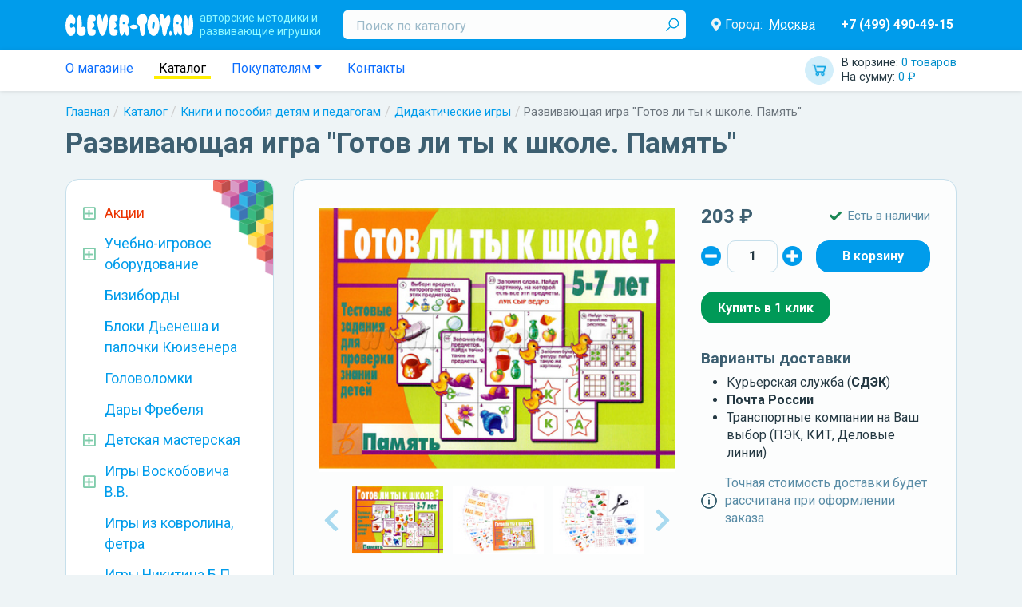

--- FILE ---
content_type: text/html; charset=UTF-8
request_url: https://clever-toy.ru/catalog/knigi-i-posobiya-detyam-i-pedagogam/didakticheskie-igryi/razvivayushchaya-igra-gotov-li-tyi-k-shkole-pamyat
body_size: 14675
content:
    <html lang="ru">
    <head>
        <meta charset="UTF-8">
        <meta http-equiv="X-UA-Compatible" content="IE=edge">
        <meta name="viewport" content="width=device-width, initial-scale=1.0, maximum-scale=2, user-scalable=1">
        <title>Развивающая игра &quot;Готов ли ты к школе. Память&quot; Д-443 в Москве | CLEVER-TOY.RU</title><meta name="description" content="Купить Развивающая игра &amp;quot;Готов ли ты к школе. Память&amp;quot; по низким ценам в Москве"><meta name="robots" content=""><meta property="route" content="prod/index"><meta property="params" content="id=21359"><link href="https://clever-toy.ru/catalog/knigi-i-posobiya-detyam-i-pedagogam/didakticheskie-igryi/razvivayushchaya-igra-gotov-li-tyi-k-shkole-pamyat" rel="canonical"><meta property="og:locale" content="ru_RU"><meta property="og:type" content="website"><meta property="og:title" content="Развивающая игра &quot;Готов ли ты к школе. Память&quot; Д-443 в Москве | CLEVER-TOY.RU"><meta property="og:url" content="https://clever-toy.ru/catalog/knigi-i-posobiya-detyam-i-pedagogam/didakticheskie-igryi/razvivayushchaya-igra-gotov-li-tyi-k-shkole-pamyat"><link href="https://dicr.org" rel="author"><meta name="yandex-verification" content="acec83c8b4fc7e49"><meta name="yandex-verification" content="8591f44619298d98"><meta name="csrf-param" content="_csrf">
<meta name="csrf-token" content="EHTdM-KhxC1g3naMdu7M2pVNbTcYrHr4xH9f6sfYPVF0IIJWjsurbjWIMN4wm7vi3wIndHmdS5ehCja4hq9KFg==">
<meta name="og:image" itemprop="image" content="/thumb/Prod/21359/images~0~e8c31373072411e389288f5fb55f6de7_edf9f1dd1e3f11ef80cfa8a159eb4128~400x300~w5fb7~f.jpg">
<link href="/assets/1ea82281/css/bootstrap.css?v=1656315216" rel="stylesheet">
<link href="https://cdn.jsdelivr.net/npm/@fortawesome/fontawesome-free@5/css/all.min.css" rel="stylesheet">
<link href="/assets/28260a54/style.scss.css?v=1656315216" rel="stylesheet">
<link href="/res/main/style.scss.css?v=1734598827" rel="stylesheet">
<link href="https://fonts.googleapis.com/css?family=Roboto+Condensed:300,300i,400,400i,700,700i|Roboto:300,300i,400,400i,500,500i,700,700i,900,900i&amp;amp;subset=cyrillic,cyrillic-ext" rel="stylesheet">
<link href="/res/prod/index/style.scss.css?v=1634507341" rel="stylesheet">
<link href="https://cdn.jsdelivr.net/npm/slick-carousel@1/slick/slick.min.css" rel="stylesheet">
<link href="https://cdn.jsdelivr.net/npm/@fancyapps/fancybox@3/dist/jquery.fancybox.min.css" rel="stylesheet">
<link href="/res/prod/index/gallery/style.scss.css?v=1634507341" rel="stylesheet">
<link href="/res/prod/index/shop/style.scss.css?v=1634507341" rel="stylesheet">
<link href="/res/widgets/quantity-selector/style.scss.css?v=1634507341" rel="stylesheet">
<link href="/assets/29eb975a/style.scss.css?v=1656315216" rel="stylesheet">
<link href="/res/prod/index/attrs/style.scss.css?v=1634507341" rel="stylesheet">
<link href="/res/widgets/review-list/style.scss.css?v=1634507341" rel="stylesheet">
<link href="/res/widgets/location-delivery/style.scss.css?v=1634507341" rel="stylesheet">
<link href="/assets/40d67747/autocomplete.scss.css?v=1656315216" rel="stylesheet">
<link href="/res/widgets/prod-card/style.scss.css?v=1634507341" rel="stylesheet">
<link href="/res/widgets/prod-list/style.scss.css?v=1634507341" rel="stylesheet">
<link href="/res/widgets/catalog-tree/style.scss.css?v=1634507341" rel="stylesheet">
<link href="/res/widgets/blog-latest/style.scss.css?v=1634507341" rel="stylesheet">
<link href="/res/main/header/header.scss.css?v=1659353404" rel="stylesheet">
<link href="/res/widgets/cart/style.scss.css?v=1634507341" rel="stylesheet">
<link href="/res/widgets/location-selector/style.scss.css?v=1634507341" rel="stylesheet">
<link href="/res/main/navbar/navbar.scss.css?v=1634507341" rel="stylesheet">
<link href="/assets/e21752ec/style.scss.css?v=1656315216" rel="stylesheet">
<link href="/res/widgets/breadcrumbs/style.scss.css?v=1634507341" rel="stylesheet">
<link href="/res/main/footer/style.scss.css?v=1634507341" rel="stylesheet">
<link href="/res/widgets/location-auto/style.scss.css?v=1659356027" rel="stylesheet"><!--suppress ALL -->
<script type='text/javascript'>
    (function (m, e, t, r, i, k, a) {
        m[i] = m[i] || function () {
            (m[i].a = m[i].a || []).push(arguments)
        };
        m[i].l = 1 * new Date();
        k = e.createElement(t), a = e.getElementsByTagName(t)[0], k.async = 1, k.src = r, a.parentNode.insertBefore(k, a)
    })(window, document, 'script', 'https://mc.yandex.ru/metrika/tag.js', 'ym');

    ym(26258355, 'init', {
        clickmap: true,
        trackLinks: true,
        accurateTrackBounce: true,
        webvisor: true,
        ecommerce: 'dataLayer'
    });
</script>
<!--        <script src="https://api-maps.yandex.ru/2.0-stable/?load=package.standard&lang=ru-RU"></script>-->
        <script src="https://api-maps.yandex.ru/2.1/?apikey=9c0572f7-c0f2-4f82-8d5d-863aa837858a&lang=ru_RU" type="text/javascript">
        </script>
		<script type="text/javascript" src="//points.boxberry.ru/js/boxberry.js"> </script>
    </head>
    <body>
        <header class="main-header navbar navbar-expand-md navbar-dark">
    <div class="container">
        <div class="flex">
            <button type="button" class="navbar-toggler" data-bs-toggle="collapse" data-bs-target="#main-header-collapse" style="padding: 2px">
                <i class="fas fa-bars"></i>
            </button>
            <button type="button" class="navbar-toggler" data-bs-toggle="collapse" data-bs-target="#main-header-search" style="padding: 2px">
                <i class="fas fa-search"></i>
            </button>

            <a class="navbar-brand" href="/">
                <span class="slog hidden-xs hidden-sm">авторские методики и<br/>развивающие игрушки</span>
            </a>

            <!-- Mobile Cart -->
            <a id="w13" class="widget-cart" href="/checkout">        <span class="totals">
            <span class="item quantity" style="display: block;">
                В корзине: <span class="value">0 товаров</span>
            </span>
            <span class="item sum" style="display: block;">
                На сумму: <span class="value">0 ₽</span>
            </span>
        </span>
        </a>            <div class="collapse navbar-collapse" id="main-header-search" style="width: 100%;">
                <form class="search" method="GET" action="/search">
                    <input type="text" id="search" class="input form-control" name="search" placeholder="Поиск по каталогу" required>
                    <button type="submit" class="submit"></button>                </form>
            </div>

            <div class="collapse navbar-collapse" id="main-header-collapse">
                <br>
                <!-- информационная часть виджета выбора городов -->
                <section id="w14" class="location-selector-widget">        <div class="flex">
            <i class="icon fas fa-map-marker-alt"></i>
            Город:
            <a class="city" href="javascript:">Москва</a>        </div>
        </section>
                <!-- Mobile Nav -->
                <div class="nav navbar-nav">
                    <a class="nav-item nav-link " href="/catalog">КАТАЛОГ ИГР</a><a class="nav-item nav-link " href="/about">О магазине</a><a class="nav-item nav-link " href="/akcii">! Акции</a><a class="nav-item nav-link " href="/blog">Статьи и Новости</a><a class="nav-item nav-link " href="/webinar">Вебинары</a><a class="nav-item nav-link " href="/douopt">ДОУ и ОПТ</a><a class="nav-item nav-link " href="/brand">Бренды</a><a class="nav-item nav-link " href="/payship">Оплата и доставка</a><a class="nav-item nav-link " href="/contacts">Контакты</a>                </div>

                <a class="phones" href="tel:74994904915">+7 (499) 490-49-15</a>            </div>
        </div>
    </div>
</header>
<header class="main-navbar">
    <div class="container">
        <div class="flex">
            <ul class="nav">
                <li class="nav-item">
                    <a class="nav-link " href="/about">О магазине</a>                </li>
                <li class="nav-item">
                    <a class="nav-link active" href="/catalog">Каталог</a>                </li>
                <li class="nav-item dropdown">
                    <a class="nav-link dropdown-toggle" href="#" data-bs-toggle="dropdown">Покупателям</a>                    <div class="dropdown-menu">
                        <a class="dropdown-item " href="/blog">Статьи и Новости</a>
                        <a class="dropdown-item " href="/webinar">Вебинары</a>
                        <a class="dropdown-item " href="/douopt">Для ДОУ и ОПТ</a>
                        <a class="dropdown-item " href="/brand">Бренды</a>
                        <a class="dropdown-item " href="/payship">Оплата и доставка</a>
                        <a class="dropdown-item " href="/return">Условия возврата</a>
                        <a class="dropdown-item " href="/policy">Политика конфиденциальности</a>                    </div>
                </li>
                <li class="nav-item">
                    <a class="nav-item nav-link " href="/contacts">Контакты</a>                </li>
            </ul>

            <a id="w15" class="widget-cart" href="/checkout">        <span class="totals">
            <span class="item quantity" style="display: block;">
                В корзине: <span class="value">0 товаров</span>
            </span>
            <span class="item sum" style="display: block;">
                На сумму: <span class="value">0 ₽</span>
            </span>
        </span>
        </a>        </div>
    </div>
</header>
<div class="container"><nav aria-label="breadcrumb"><ol id="w16" class="breadcrumb widget-breadcrumbs"><li class="breadcrumb-item"><a href="/">Главная</a></li>
<li class="breadcrumb-item"><a href="/catalog">Каталог</a></li>
<li class="breadcrumb-item"><a href="/catalog/knigi-i-posobiya-detyam-i-pedagogam">Книги и пособия детям и педагогам</a></li>
<li class="breadcrumb-item"><a href="/catalog/knigi-i-posobiya-detyam-i-pedagogam/didakticheskie-igryi">Дидактические игры</a></li>
<li class="breadcrumb-item active" aria-current="page">Развивающая игра &quot;Готов ли ты к школе. Память&quot;</li>
</ol></nav><script type="application/ld+json">{"@context":"http://schema.org","@type":"BreadcrumbList","itemListElement":[{"@type":"ListItem","position":1,"name":"Главная","item":"https://clever-toy.ru/"},{"@type":"ListItem","position":2,"name":"Каталог","item":"https://clever-toy.ru/catalog"},{"@type":"ListItem","position":3,"name":"Книги и пособия детям и педагогам","item":"https://clever-toy.ru/catalog/knigi-i-posobiya-detyam-i-pedagogam"},{"@type":"ListItem","position":4,"name":"Дидактические игры","item":"https://clever-toy.ru/catalog/knigi-i-posobiya-detyam-i-pedagogam/didakticheskie-igryi"},{"@type":"ListItem","position":5,"name":"Развивающая игра \"Готов ли ты к школе. Память\"","item":"https://clever-toy.ru/catalog/knigi-i-posobiya-detyam-i-pedagogam/didakticheskie-igryi/razvivayushchaya-igra-gotov-li-tyi-k-shkole-pamyat"}]}</script></div><div class="container"><h1 class="h1">Развивающая игра &quot;Готов ли ты к школе. Память&quot;</h1></div><div class="container"><a class="main-btn-catalog btn btn-danger" href="/catalog">Каталог игр</a></div><main class="container">    <div class="row ">
        <aside class="col-md-4 col-xl-3">
            <section id="w11" class="d-none d-md-block widgets-catalog-tree"><ul class="categs promos"><li class="categ "><div class="name"><span class="ctl fas fa-caret-right"></span><a href="/akcii"><span>Акции</span></a></div><ul class="categs"><li class="categ "><div class="name"><a href="/akcii/novinka"><span>Новинка</span></a></div></li><li class="categ "><div class="name"><a href="/akcii/komplektom-desevle"><span>Комплектом дешевле!</span></a></div></li><li class="categ "><div class="name"><a href="/akcii/dostavka-besplatno"><span>Доставка бесплатно</span></a></div></li><li class="categ "><div class="name"><a href="/akcii/novyj-god"><span>Новый год!</span></a></div></li><li class="categ "><div class="name"><a href="/akcii/rasprodaza-2"><span>РАСПРОДАЖА</span></a></div></li><li class="categ "><div class="name"><a href="/akcii/rasprodaza-ostatkov"><span>Распродажа остатков!</span></a></div></li></ul></li></ul><ul class="categs"><li class="categ  "><div class="name"><div class="ctl fas fa-caret-right"></div><a href="/catalog/uchebno-igrovoe-oborudovanie-dlya-dou"><span>Учебно-игровое оборудование</span></a></div><ul class="categs"><li class="categ  "><div class="name"><a href="/catalog/uchebno-igrovoe-oborudovanie-dlya-dou/inostrannyie-yazyiki"><span>Иностранные языки</span></a></div></li><li class="categ  "><div class="name"><a href="/catalog/uchebno-igrovoe-oborudovanie-dlya-dou/issledovatelskaya-deyatelnost-rolevyie-igryi"><span>Исследовательская деятельность. Ролевые игры</span></a></div></li><li class="categ  "><div class="name"><a href="/catalog/uchebno-igrovoe-oborudovanie-dlya-dou/melkaya-motorika-konstruirovanie"><span>Мелкая моторика. Конструирование</span></a></div></li><li class="categ  "><div class="name"><a href="/catalog/uchebno-igrovoe-oborudovanie-dlya-dou/obrazovatelnyie-komplektyi-i-innovatsionnoe-oborudovanie"><span>Образовательные комплекты и инновационное оборудование</span></a></div></li><li class="categ  "><div class="name"><a href="/catalog/uchebno-igrovoe-oborudovanie-dlya-dou/osnovyi-matematiki"><span>Основы математики. Систематизация</span></a></div></li><li class="categ  "><div class="name"><a href="/catalog/uchebno-igrovoe-oborudovanie-dlya-dou/stendy-i-nastennye-paneli-dla-dou"><span>Стенды и настенные панели для ДОУ</span></a></div></li><li class="categ  "><div class="name"><a href="/catalog/uchebno-igrovoe-oborudovanie-dlya-dou/fizicheskoe-i-sensornoe-razvitie"><span>Физическое и сенсорное развитие</span></a></div></li></ul></li><li class="categ  "><div class="name"><a href="/catalog/busyboards"><span>Бизиборды</span></a></div></li><li class="categ  "><div class="name"><a href="/catalog/bloki-denesha-i-palochki-kyuizenera"><span>Блоки Дьенеша и палочки Кюизенера</span></a></div></li><li class="categ  "><div class="name"><a href="/catalog/golovolomki"><span>Головоломки</span></a></div></li><li class="categ  "><div class="name"><a href="/catalog/dary-frebela"><span>Дары Фребеля</span></a></div></li><li class="categ  "><div class="name"><div class="ctl fas fa-caret-right"></div><a href="/catalog/detskaya-masteskaya"><span>Детская мастерская</span></a></div><ul class="categs"><li class="categ  "><div class="name"><a href="/catalog/detskaya-masteskaya/vse-dlya-vyizhiganiya"><span>Все для выжигания</span></a></div></li><li class="categ  "><div class="name"><a href="/catalog/detskaya-masteskaya/vse-dlya-gravirovki"><span>Все для гравировки</span></a></div></li><li class="categ  "><div class="name"><a href="/catalog/detskaya-masteskaya/vyipilivanie-lobzikom"><span>Выпиливание лобзиком</span></a></div></li><li class="categ  "><div class="name"><a href="/catalog/detskaya-masteskaya/konstruktory-transformery-bigo"><span>Конструкторы-трансформеры BIGO</span></a></div></li><li class="categ  "><div class="name"><a href="/catalog/detskaya-masteskaya/modulnyiy-konstruktor-Playmake"><span>Модульный конструктор Playmake</span></a></div></li><li class="categ  "><div class="name"><a href="/catalog/detskaya-masteskaya/prochee"><span>Прочее</span></a></div></li></ul></li><li class="categ  "><div class="name"><div class="ctl fas fa-caret-right"></div><a href="/catalog/igry-voskobovicha-v-v"><span>Игры Воскобовича В.В.</span></a></div><ul class="categs"><li class="categ  "><div class="name"><a href="/catalog/igry-voskobovicha-v-v/razvivayushchiaya-sreda-fioletovyiy-les"><span>Развивающиая среда &quot;Фиолетовый лес&quot;</span></a></div></li><li class="categ  "><div class="name"><a href="/catalog/igry-voskobovicha-v-v/kovrograf-larchik-i-prilozheniya-k-nemu"><span>Коврограф &quot;Ларчик&quot; и приложения к нему</span></a></div></li><li class="categ  "><div class="name"><a href="/catalog/igry-voskobovicha-v-v/igrovoy-komplekt-minilarchik"><span>Игровой комплект &quot;МиниЛарчик&quot;</span></a></div></li><li class="categ  "><div class="name"><a href="/catalog/igry-voskobovicha-v-v/konstruktor-geokont-i-geovizor"><span>Конструктор &quot;Геоконт&quot; и геовизор</span></a></div></li><li class="categ  "><div class="name"><a href="/catalog/igry-voskobovicha-v-v/graficheskiy-trenazher-igrovizor"><span>Графический тренажер &quot;Игровизор&quot;</span></a></div></li><li class="categ  "><div class="name"><a href="/catalog/igry-voskobovicha-v-v/konstruktor-igrovoy-kvadrat"><span>Конструктор &quot;Игровой квадрат&quot;</span></a></div></li><li class="categ  "><div class="name"><a href="/catalog/igry-voskobovicha-v-v/konstruktor-prozrachnyiy-kvadrat"><span>Конструктор &quot;Прозрачный квадрат&quot;</span></a></div></li><li class="categ  "><div class="name"><a href="/catalog/igry-voskobovicha-v-v/igraem-v-matematiku"><span>Играем в математику</span></a></div></li><li class="categ  "><div class="name"><a href="/catalog/igry-voskobovicha-v-v/chtenie-cherez-igru"><span>Чтение через игру</span></a></div></li><li class="categ  "><div class="name"><a href="/catalog/igry-voskobovicha-v-v/knigi-o-tehnologii-voskobovicha"><span>Книги о технологии Воскобовича</span></a></div></li><li class="categ  "><div class="name"><a href="/catalog/igry-voskobovicha-v-v/znakovyie-konstruktoryi"><span>Знаковые конструкторы</span></a></div></li><li class="categ  "><div class="name"><a href="/catalog/igry-voskobovicha-v-v/chudo-konstruktoryi"><span>Чудо-конструкторы</span></a></div></li><li class="categ  "><div class="name"><a href="/catalog/igry-voskobovicha-v-v/yetalonnyie-konstruktoryi"><span>Эталонные конструкторы</span></a></div></li><li class="categ  "><div class="name"><a href="/catalog/igry-voskobovicha-v-v/skazochnyiy-obraz-personazhi-malogo-i-srednego-razmera"><span>Сказочный образ</span></a></div></li><li class="categ  "><div class="name"><a href="/catalog/igry-voskobovicha-v-v/golovolomki-voskobovicha"><span>Головоломки Воскобовича</span></a></div></li></ul></li><li class="categ  "><div class="name"><a href="/catalog/igri_iz_kovrolina"><span>Игры из ковролина, фетра</span></a></div></li><li class="categ  "><div class="name"><a href="/catalog/igry-nikitina-b-p"><span>Игры Никитина Б.П.</span></a></div></li><li class="categ  "><div class="name"><div class="ctl fas fa-caret-right"></div><a href="/catalog/interaktivnoe-i-sensornoe-oborudovanie"><span>Интерактивное и сенсорное оборудование</span></a></div><ul class="categs"><li class="categ  "><div class="name"><a href="/catalog/interaktivnoe-i-sensornoe-oborudovanie/kabinet-logopeda-psihologa"><span>Кабинет логопеда, психолога</span></a></div></li><li class="categ  "><div class="name"><a href="/catalog/interaktivnoe-i-sensornoe-oborudovanie/masterskaa-animacii"><span>Мастерская анимации</span></a></div></li><li class="categ  "><div class="name"><a href="/catalog/interaktivnoe-i-sensornoe-oborudovanie/metodiceskie-kompleksy"><span>Методические комплексы</span></a></div></li></ul></li><li class="categ open "><div class="name"><div class="ctl fas fa-caret-right"></div><a href="/catalog/knigi-i-posobiya-detyam-i-pedagogam"><span>Книги и пособия детям и педагогам</span></a></div><ul class="categs"><li class="categ  "><div class="name"><a href="/catalog/knigi-i-posobiya-detyam-i-pedagogam/albomyi-i-knizhki-dlya-malyishey"><span>Альбомы и книжки для малышей</span></a></div></li><li class="categ  "><div class="name"><a href="/catalog/knigi-i-posobiya-detyam-i-pedagogam/atlasyi-i-kartyi"><span>Атласы и карты</span></a></div></li><li class="categ  "><div class="name"><a href="/catalog/knigi-i-posobiya-detyam-i-pedagogam/demonstratsionnyie-materialyi-naglyadnyie-posobiya"><span>Демонстрационные материалы, наглядные пособия</span></a></div></li><li class="categ  "><div class="name"><a href="/catalog/knigi-i-posobiya-detyam-i-pedagogam/detskaya-poznavatelnaya-literatura"><span>Детская познавательная литература</span></a></div></li><li class="categ open active"><div class="name"><a href="/catalog/knigi-i-posobiya-detyam-i-pedagogam/didakticheskie-igryi"><span>Дидактические игры</span></a></div></li><li class="categ  "><div class="name"><a href="/catalog/knigi-i-posobiya-detyam-i-pedagogam/metodicheskaya-literatura-fgos-fgt"><span>Методическая литература ФГОС, ФГТ</span></a></div></li><li class="categ  "><div class="name"><a href="/catalog/knigi-i-posobiya-detyam-i-pedagogam/programma-detstvo"><span>Программа &quot;Детство&quot;</span></a></div></li><li class="categ  "><div class="name"><a href="/catalog/knigi-i-posobiya-detyam-i-pedagogam/programma-istoki"><span>Программа &quot;Истоки&quot;</span></a></div></li><li class="categ  "><div class="name"><a href="/catalog/knigi-i-posobiya-detyam-i-pedagogam/programma-matematiceskie-stupenki"><span>Программа &quot;Математические ступеньки&quot;</span></a></div></li><li class="categ  "><div class="name"><a href="/catalog/knigi-i-posobiya-detyam-i-pedagogam/programma-ot-rozhdeniya-do-shkolyi"><span>Программа &quot;От рождения до школы&quot;</span></a></div></li><li class="categ  "><div class="name"><a href="/catalog/knigi-i-posobiya-detyam-i-pedagogam/tetradi-s-zadaniyami-dlya-razvitiya-detey"><span>Тетради с заданиями для развития детей</span></a></div></li><li class="categ  "><div class="name"><a href="/catalog/knigi-i-posobiya-detyam-i-pedagogam/hudozestvennaa-literatura"><span>Художественная литература</span></a></div></li><li class="categ  "><div class="name"><a href="/catalog/knigi-i-posobiya-detyam-i-pedagogam/shkola-semi-gnomov"><span>Школа Семи Гномов</span></a></div></li></ul></li><li class="categ  "><div class="name"><div class="ctl fas fa-caret-right"></div><a href="/catalog/konstruktoryi"><span>Конструкторы</span></a></div><ul class="categs"><li class="categ  "><div class="name"><a href="/catalog/konstruktoryi/derevannye-konstruktry"><span>Деревянные конструктры</span></a></div></li><li class="categ  "><div class="name"><a href="/catalog/konstruktoryi/napolnye-konstruktory"><span>Напольные конструкторы</span></a></div></li><li class="categ  "><div class="name"><a href="/catalog/konstruktoryi/plastmassovye-konstruktory"><span>Пластмассовые конструкторы</span></a></div></li></ul></li><li class="categ  "><div class="name"><div class="ctl fas fa-caret-right"></div><a href="/catalog/kubiki-piramidki"><span>Кубики, Пирамидки</span></a></div><ul class="categs"><li class="categ  "><div class="name"><a href="/catalog/kubiki-piramidki/kubiki"><span>Кубики</span></a></div></li><li class="categ  "><div class="name"><a href="/catalog/kubiki-piramidki/piramidki"><span>Пирамидки</span></a></div></li></ul></li><li class="categ  "><div class="name"><a href="/catalog/logicheskie-igryi-dlya-malyishey"><span>Логические игры для малышей</span></a></div></li><li class="categ  "><div class="name"><a href="/catalog/metodika-zaytseva"><span>Методика Зайцева</span></a></div></li><li class="categ  "><div class="name"><a href="/catalog/metodika-montessori"><span>Методика Монтессори</span></a></div></li><li class="categ  "><div class="name"><div class="ctl fas fa-caret-right"></div><a href="/catalog/musical_instruments"><span>Музыкальное развитие</span></a></div><ul class="categs"><li class="categ  "><div class="name"><a href="/catalog/musical_instruments/naboryi-muzyikalnyih-instrumentov"><span>Наборы музыкальных инструментов</span></a></div></li><li class="categ  "><div class="name"><a href="/catalog/musical_instruments/duhovyie-muzyikalnyie-instrumentyi"><span>Духовые музыкальные инструменты</span></a></div></li><li class="categ  "><div class="name"><a href="/catalog/musical_instruments/metallofonyi-ksilofonyi"><span>Металлофоны, ксилофоны</span></a></div></li><li class="categ  "><div class="name"><a href="/catalog/musical_instruments/udarnyie-muzyikalnyie-insturmentyi"><span>Ударные музыкальные инстурменты</span></a></div></li><li class="categ  "><div class="name"><a href="/catalog/musical_instruments/prochie-muzyikalnyie-instrumentyi"><span>Прочие музыкальные инстурменты</span></a></div></li></ul></li><li class="categ  "><div class="name"><div class="ctl fas fa-caret-right"></div><a href="/catalog/magkie-moduli"><span>Мягкие модули</span></a></div><ul class="categs"><li class="categ  "><div class="name"><a href="/catalog/magkie-moduli/igrovaa-mebel"><span>Игровая мебель</span></a></div></li><li class="categ  "><div class="name"><a href="/catalog/magkie-moduli/magkie-konstruktory"><span>Мягкие конструкторы</span></a></div></li></ul></li><li class="categ  "><div class="name"><div class="ctl fas fa-caret-right"></div><a href="/catalog/nastolnyie-igryi"><span>Настольные игры</span></a></div><ul class="categs"><li class="categ  "><div class="name"><a href="/catalog/nastolnyie-igryi/igryi-hodilki-s-polem-i-fishkami"><span>Игры - ходилки с полем и фишками</span></a></div></li><li class="categ  "><div class="name"><a href="/catalog/nastolnyie-igryi/kartochnyie-igryi"><span>Карточные игры</span></a></div></li><li class="categ  "><div class="name"><a href="/catalog/nastolnyie-igryi/logiceskie-igry"><span>Логические игры</span></a></div></li><li class="categ  "><div class="name"><a href="/catalog/nastolnyie-igryi/shahmatyi-shashki-nardyi"><span>Шахматы, шашки, нарды</span></a></div></li><li class="categ  "><div class="name"><a href="/catalog/nastolnyie-igryi/domino"><span>Домино</span></a></div></li><li class="categ  "><div class="name"><a href="/catalog/nastolnyie-igryi/loto"><span>Лото</span></a></div></li></ul></li><li class="categ  "><div class="name"><a href="/catalog/prochie-igryi-i-igrushki"><span>Прочие игры и игрушки</span></a></div></li><li class="categ  "><div class="name"><a href="/catalog/prochie-metodiki"><span>Прочие методики</span></a></div></li><li class="categ  "><div class="name"><a href="/catalog/ramki-vkladyishi-pazzlyi-mozaiki"><span>Рамки-вкладыши, пазлы, мозаики</span></a></div></li><li class="categ  "><div class="name"><div class="ctl fas fa-caret-right"></div><a href="/catalog/robototehnika"><span>Робототехника</span></a></div><ul class="categs"><li class="categ  "><div class="name"><a href="/catalog/robototehnika/lego"><span>LEGO</span></a></div></li><li class="categ  "><div class="name"><a href="/catalog/robototehnika/kruzki-robototehniki-i-konstruirovania"><span>Кружки робототехники и конструирования</span></a></div></li><li class="categ  "><div class="name"><a href="/catalog/robototehnika/robotrek-huna"><span>Роботрек, Huna</span></a></div></li><li class="categ  "><div class="name"><a href="/catalog/robototehnika/roboty-botli-robomys-arti"><span>Роботы Ботли, Робомышь, Арти</span></a></div></li></ul></li><li class="categ  "><div class="name"><div class="ctl fas fa-caret-right"></div><a href="/catalog/teatralnaa-deatelnost"><span>Театральная деятельность</span></a></div><ul class="categs"><li class="categ  "><div class="name"><a href="/catalog/teatralnaa-deatelnost/kostumy-vzroslye"><span>Костюмы взрослые</span></a></div></li><li class="categ  "><div class="name"><a href="/catalog/teatralnaa-deatelnost/kostumy-detskie"><span>Костюмы детские</span></a></div></li><li class="categ  "><div class="name"><a href="/catalog/teatralnaa-deatelnost/palcikovyj-teatr"><span>Пальчиковый театр</span></a></div></li><li class="categ  "><div class="name"><a href="/catalog/teatralnaa-deatelnost/tenevoj-teatr"><span>Теневой театр</span></a></div></li></ul></li><li class="categ  "><div class="name"><a href="/catalog/shnurovki"><span>Шнуровки</span></a></div></li></ul></section><section id="w12" class="widget-blog-latest"><div class="h2">Статьи и Новости</div><div class="blog"><span class="date">17 декабря 2025</span><a class="title" href="/blog/novyj-god-na-nosu"><span>Новый год на носу!<span></a></div><div class="blog"><span class="date">2 сентября 2025</span><a class="title" href="/blog/zdravstvuj-skola"><span>Здравствуй, школа!<span></a></div><div class="blog"><span class="date">3 мая 2025</span><a class="title" href="/blog/vesennaa-rasprodaza-ostatkov"><span>Весенняя распродажа остатков!<span></a></div><a class="all-blogs" href="/blog">Все статьи и новости</a></section>        </aside>

        <div class="main col-md-8 col-xl-9">    <main class="prod-index prod  section-margin"
          data-id="21359" data-name="Развивающая игра &quot;Готов ли ты к школе. Память&quot;"
          data-category="Книги и пособия детям и педагогам/Дидактические игры"
          data-price="203" data-brand="Весна-дизайн"
    >
        <div class="content">
            <div class="flex">
                <section id="prod-index-gallery-938109" class="prod-index-gallery"><div class="preview"><img class="image" src="/thumb/Prod/21359/images~0~e8c31373072411e389288f5fb55f6de7_edf9f1dd1e3f11ef80cfa8a159eb4128~400x300~w5fb7~f.jpg" alt="Развивающая игра &quot;Готов ли ты к школе. Память&quot;" title="Развивающая игра &quot;Готов ли ты к школе. Память&quot;" data-index="0" data-full="/thumb/Prod/21359/images~0~e8c31373072411e389288f5fb55f6de7_edf9f1dd1e3f11ef80cfa8a159eb4128~1280x960~w5fb7.jpg"></div><div class="slider"><a class="slide" href="/thumb/Prod/21359/images~0~e8c31373072411e389288f5fb55f6de7_edf9f1dd1e3f11ef80cfa8a159eb4128~1280x960~w5fb7.jpg" data-index="0" data-preview="/thumb/Prod/21359/images~0~e8c31373072411e389288f5fb55f6de7_edf9f1dd1e3f11ef80cfa8a159eb4128~400x300~w5fb7~f.jpg"><img class="image" src="/thumb/Prod/21359/images~0~e8c31373072411e389288f5fb55f6de7_edf9f1dd1e3f11ef80cfa8a159eb4128~120x90~f.jpg" alt="Развивающая игра &quot;Готов ли ты к школе. Память&quot;" title="Развивающая игра &quot;Готов ли ты к школе. Память&quot;"></a><a class="slide" href="/thumb/Prod/21359/images~1~e8c31373072411e389288f5fb55f6de7_edf9f2231e3f11ef80cfa8a159eb4128~1280x960~w5fb7.jpg" data-index="1" data-preview="/thumb/Prod/21359/images~1~e8c31373072411e389288f5fb55f6de7_edf9f2231e3f11ef80cfa8a159eb4128~400x300~w5fb7~f.jpg"><img class="image" src="/thumb/Prod/21359/images~1~e8c31373072411e389288f5fb55f6de7_edf9f2231e3f11ef80cfa8a159eb4128~120x90~f.jpg" alt="Развивающая игра &quot;Готов ли ты к школе. Память&quot;" title="Развивающая игра &quot;Готов ли ты к школе. Память&quot;"></a><a class="slide" href="/thumb/Prod/21359/images~2~e8c31373072411e389288f5fb55f6de7_edf9f2691e3f11ef80cfa8a159eb4128~1280x960~w5fb7.jpg" data-index="2" data-preview="/thumb/Prod/21359/images~2~e8c31373072411e389288f5fb55f6de7_edf9f2691e3f11ef80cfa8a159eb4128~400x300~w5fb7~f.jpg"><img class="image" src="/thumb/Prod/21359/images~2~e8c31373072411e389288f5fb55f6de7_edf9f2691e3f11ef80cfa8a159eb4128~120x90~f.jpg" alt="Развивающая игра &quot;Готов ли ты к школе. Память&quot;" title="Развивающая игра &quot;Готов ли ты к школе. Память&quot;"></a><a class="slide" href="/thumb/Prod/21359/images~3~e8c31373072411e389288f5fb55f6de7_edf9f2af1e3f11ef80cfa8a159eb4128~1280x960~w5fb7.jpg" data-index="3" data-preview="/thumb/Prod/21359/images~3~e8c31373072411e389288f5fb55f6de7_edf9f2af1e3f11ef80cfa8a159eb4128~400x300~w5fb7~f.jpg"><img class="image" src="/thumb/Prod/21359/images~3~e8c31373072411e389288f5fb55f6de7_edf9f2af1e3f11ef80cfa8a159eb4128~120x90~f.jpg" alt="Развивающая игра &quot;Готов ли ты к школе. Память&quot;" title="Развивающая игра &quot;Готов ли ты к школе. Память&quot;"></a><a class="slide" href="/thumb/Prod/21359/images~4~e8c31373072411e389288f5fb55f6de7_edf9f2f51e3f11ef80cfa8a159eb4128~1280x960~w5fb7.jpg" data-index="4" data-preview="/thumb/Prod/21359/images~4~e8c31373072411e389288f5fb55f6de7_edf9f2f51e3f11ef80cfa8a159eb4128~400x300~w5fb7~f.jpg"><img class="image" src="/thumb/Prod/21359/images~4~e8c31373072411e389288f5fb55f6de7_edf9f2f51e3f11ef80cfa8a159eb4128~120x90~f.jpg" alt="Развивающая игра &quot;Готов ли ты к школе. Память&quot;" title="Развивающая игра &quot;Готов ли ты к школе. Память&quot;"></a><a class="slide" href="/thumb/Prod/21359/images~5~e8c31373072411e389288f5fb55f6de7_edf9f33b1e3f11ef80cfa8a159eb4128~1280x960~w5fb7.jpg" data-index="5" data-preview="/thumb/Prod/21359/images~5~e8c31373072411e389288f5fb55f6de7_edf9f33b1e3f11ef80cfa8a159eb4128~400x300~w5fb7~f.jpg"><img class="image" src="/thumb/Prod/21359/images~5~e8c31373072411e389288f5fb55f6de7_edf9f33b1e3f11ef80cfa8a159eb4128~120x90~f.jpg" alt="Развивающая игра &quot;Готов ли ты к школе. Память&quot;" title="Развивающая игра &quot;Готов ли ты к школе. Память&quot;"></a></div></section>
                <section class="prod-index-shop">
            <div class="p1">
                            <div class="price">
                    
                    <div class="new ">
                        203 ₽                    </div>
                </div>
            
                            <div class="available">
                    <i class="fas fa-check text-success"></i> <span>Есть в наличии</span>                </div>
                    </div>
    
    
        <div class="p2"><section id="w0" class="widget-quantity-selector"><button type="button" class="button minus"><i class="fas fa-minus-circle"></i></button><input type="number" class="input" name="" value="1" min="1" max="99999" step="1"><button type="button" class="button plus"><i class="fas fa-plus-circle"></i></button></section><button type="button" class="btn-cart btn btn-primary" title="В корзине: 0"></button> </div>
        <button type="button" class="btn-1click btn btn-success" onclick="app.form.oneClick(21359);">Купить в 1 клик</button>    
    
    <div class="delivery">
        <h3>Варианты доставки</h3>

        <ul>
            <li>Курьерская служба (<strong>СДЭК</strong>)</li>
            <li><strong>Почта России</strong></li>
            <li>Транспортные компании на Ваш выбор (ПЭК, КИТ, Деловые линии)</li>
        </ul>
    </div>

    <div class="notice">
        Точная стоимость доставки будет рассчитана при оформлении заказа
    </div>
</section>
            </div>

            <section class="prod-index-attrs">
            <div class="attr">
            <img class="icon" src="/res/catalog/attr-sku.svg" alt="">            <div class="name">Артикул:</div>
            <div class="val">Д-443</div>
        </div>
            <div class="attr">
            <img class="icon" src="/res/catalog/attr-age.svg" alt="">            <div class="name">Рекомендуемый возраст:</div>
            <div class="val">от 5 до 7 лет</div>
        </div>
            <div class="attr">
            <img class="icon" src="/res/catalog/attr-brand.svg" alt="">            <div class="name">Бренд:</div>
            <div class="val"><a href="/brand/vesna-dizajn">Весна-дизайн</a></div>
        </div>
            <div class="attr">
            <img class="icon" src="/res/catalog/attr-material.svg" alt="">            <div class="name">Материал товара:</div>
            <div class="val">Бумага</div>
        </div>
            <div class="attr">
            <img class="icon" src="/res/catalog/attr-pack-material.svg" alt="">            <div class="name">Материал упаковки:</div>
            <div class="val">Термопленка</div>
        </div>
            <div class="attr">
            <img class="icon" src="/res/catalog/attr-pack-size.svg" alt="">            <div class="name">Размер упаковки:</div>
            <div class="val">А4</div>
        </div>
            <div class="attr">
            <img class="icon" src="/res/catalog/attr-weight.svg" alt="">            <div class="name">Вес, кг:</div>
            <div class="val">0.205</div>
        </div>
            <div class="attr">
            <img class="icon" src="/res/catalog/attr-disclaimer.svg" alt="">            <div class="name">Возрастное ограничение:</div>
            <div class="val">0+</div>
        </div>
    </section>


        </div>

        <div class="block-tabs">
            <div class="nav nav-tabs">
                <a class="nav-item nav-link active" href="#tab-desc" data-bs-toggle="tab">Описание</a>
                <a class="nav-item nav-link" href="#tab-reviews" data-bs-toggle="tab">Отзывы</a>
                <a class="nav-item nav-link" href="#tab-payship" data-bs-toggle="tab">Доставка</a>            </div>

            <div class="tab-content">
                <div class="tab-pane active" id="tab-desc">
                    <article><p><strong>Тестовые задания для проверки знаний детей "Готов ли ты к школе? Память"</strong> – незаменимый помощник в подготовке дошкольников к новому этапу их жизни. Задания на карточках помогут проверить уровень развития памяти ребенка, а также его знания в различных областях.</p>

<p>Карточки содержат в себе тестовые задания и 4 варианта ответов с яркими картинками, привлекающими внимание ребенка. Карты можно разрезать по пунктирным линиям, что позволяет использовать задания как отдельные карточки – это очень удобно, если вы хотите провести занятия с ребенком в игровой форме или использовать задания в качестве домашней работы, кроме того, это <strong>отличный способ развить</strong> память и логическое мышление дошкольника.</p>

<p>Материал имеет <strong>шкалу оценки</strong>, которая позволяет определить уровень развития навыка: от 20 до 24 баллов – высокий уровень развития, от 11 до 19 – средний уровень, от 0 до 10 – низкий.</p>

Основные сведения:<br>
Материал: картон<br>
Формат: А4 (по 2 карточки на листе, формат карточки А5)<br>
Количество: 13 карт + папка для хранения</article>
                </div>

                <div class="tab-pane" id="tab-reviews">
                    <section id="w1" class="widget-review-list"><p>Ваш отзыв будет первым!</p><button type="button" class="add-review btn btn-primary" onclick="window.app.form.review(21359);">Написать отзыв</button></section>                </div>

                <div class="tab-pane" id="tab-payship">
                    <div id="w2" class="location-delivery-widget">        <form class="form">
            <label class="label">Ваш город:</label>
            <div class="input">
                <input type="search" id="w3" class="city-input form-control dicr-widgets-autocomplete" name="" value="Москва, Москва" required data-id="12082">
                <div class="help-block text-danger"></div>
            </div>

            <button type="submit" class="submit btn btn-secondary">Рассчитать</button>        </form>

        <div class="table-responsive">
            <table class="table table-striped">
            <thead>
                <tr>
                    <th>Способ доставки</th>
                    <th>Примерный срок</th>
                    <th>Стоимость<sup>*</sup></th>
                </tr>
            </thead>
            <tbody></tbody>
            </table>
        </div>

        <p class="comment">
            <sup>*</sup> Указана примерная стоимость доставки среднестатистической посылки. Более точный расчет будет
            произведен при оформлении заказа на сайте, либо менеджером при согласовании заказа.
        </p>

        <div class="map" id="location-delivery-widget-map" style="height: 350px;"></div>

        </div>                </div>
            </div>
        </div>
    </main>

    <section class="similars mb-5">
        <div class="h2">Смотрите также</div>

        <form id="w4" class="widget-prod-list col-mode-3" action="/prod/index" method="get" data-list-mode="table"><input type="hidden" name="id" value="21359"><div class="prod-list-body"><section id="w5" class="widget-prod-card block-shadow-hover prod" title="" data-prod-id="21396" data-prod-name="Развивающая игра &quot;Противоположности&quot;" data-prod-price="170"><div class="mask"></div>        <div class="image"><a href="/catalog/knigi-i-posobiya-detyam-i-pedagogam/didakticheskie-igryi/razvivayushchaya-igra-protivopolozhnosti" data-pjax="0"><img src="/thumb/Prod/21396/images~0~c27f7453072611e389288f5fb55f6de7_5e7b8af5f64211ee80cca8a159eb4128~320x320~f.jpg" alt="Развивающая игра &quot;Противоположности&quot;"></a></div>
        <div class="p1">
            <a class="name" href="/catalog/knigi-i-posobiya-detyam-i-pedagogam/didakticheskie-igryi/razvivayushchaya-igra-protivopolozhnosti" data-pjax="0" target="_blank">Развивающая игра "Противоположности"</a>
            <div class="buy">
                <div class="price"><span class="new">170 ₽</span></div>                <div class="availability"><i class="fas fa-check text-success"></i> <span>Есть в наличии</span></div>                <div class="action"><section id="w6" class="widget-quantity-selector"><button type="button" class="button minus"><i class="fas fa-minus-circle"></i></button><input type="number" class="input" name="" value="1" min="1" max="99999" step="1"><button type="button" class="button plus"><i class="fas fa-plus-circle"></i></button></section><button type="button" class="btn-cart btn btn-primary" title="Добавить в корзину"></button></div>            </div>
        </div>
        </section><section id="w7" class="widget-prod-card block-shadow-hover prod" title="" data-prod-id="23970" data-prod-name="Раздаточный материал &quot;Цветная палитра: зеленый, серый, розовый&quot;" data-prod-price="35"><div class="mask"></div>        <div class="image"><a href="/catalog/knigi-i-posobiya-detyam-i-pedagogam/didakticheskie-igryi/razdatochnyiy-material-tsvetnaya-palitra-zelenyiy-seryiy-rozovyiy" data-pjax="0"><img src="/thumb/Prod/23970/images~0~4ede1ebf61fa11eb80bf7085c2ddb497_4ede1ec061fa11eb80bf7085c2ddb497~320x320~f.jpg" alt="Раздаточный материал &quot;Цветная палитра: зеленый, серый, розовый&quot;"></a></div>
        <div class="p1">
            <a class="name" href="/catalog/knigi-i-posobiya-detyam-i-pedagogam/didakticheskie-igryi/razdatochnyiy-material-tsvetnaya-palitra-zelenyiy-seryiy-rozovyiy" data-pjax="0" target="_blank">Раздаточный материал "Цветная палитра: зеленый, серый, розовый"</a>
            <div class="buy">
                <div class="price"><span class="new">35 ₽</span></div>                <div class="availability"><i class="fas fa-check text-success"></i> <span>Есть в наличии</span></div>                <div class="action"><section id="w8" class="widget-quantity-selector"><button type="button" class="button minus"><i class="fas fa-minus-circle"></i></button><input type="number" class="input" name="" value="1" min="1" max="99999" step="1"><button type="button" class="button plus"><i class="fas fa-plus-circle"></i></button></section><button type="button" class="btn-cart btn btn-primary" title="Добавить в корзину"></button></div>            </div>
        </div>
        </section><section id="w9" class="widget-prod-card block-shadow-hover prod" title="" data-prod-id="26439" data-prod-name="Набор карточек с рисунками. Речевой конструктор: Звуковая гимнастика" data-prod-price="131"><div class="mask"></div>        <div class="image"><a href="/catalog/knigi-i-posobiya-detyam-i-pedagogam/didakticheskie-igryi/nabor-kartochek-s-risunkami-rechevoy-konstruktor-zvukovaya-gimnastika" data-pjax="0"><img src="/thumb/Prod/26439/images~0~7ae13710f92d11ec80c67085c2ddb497_0b61dce4fc2d11ec80c67085c2ddb497~320x320~f.jpg" alt="Набор карточек с рисунками. Речевой конструктор: Звуковая гимнастика"></a></div>
        <div class="p1">
            <a class="name" href="/catalog/knigi-i-posobiya-detyam-i-pedagogam/didakticheskie-igryi/nabor-kartochek-s-risunkami-rechevoy-konstruktor-zvukovaya-gimnastika" data-pjax="0" target="_blank">Набор карточек с рисунками. Речевой конструктор: Звуковая гимнастика</a>
            <div class="buy">
                <div class="price"><span class="new">131 ₽</span></div>                <div class="availability"><i class="fas fa-check text-success"></i> <span>Есть в наличии</span></div>                <div class="action"><section id="w10" class="widget-quantity-selector"><button type="button" class="button minus"><i class="fas fa-minus-circle"></i></button><input type="number" class="input" name="" value="1" min="1" max="99999" step="1"><button type="button" class="button plus"><i class="fas fa-plus-circle"></i></button></section><button type="button" class="btn-cart btn btn-primary" title="Добавить в корзину"></button></div>            </div>
        </div>
        </section></div><div class="prod-list-footer"><img class="prod-loading" src="/res/img/loading.svg" alt=""></div></form>    </section>
<script type="application/ld+json">{"@context":"http://schema.org","@type":"Product","name":"Развивающая игра \"Готов ли ты к школе. Память\"","sku":"Д-443","image":"/thumb/Prod/21359/images~0~e8c31373072411e389288f5fb55f6de7_edf9f1dd1e3f11ef80cfa8a159eb4128~400x300~w5fb7~d5fb7.jpg","url":"https://clever-toy.ru/catalog/knigi-i-posobiya-detyam-i-pedagogam/didakticheskie-igryi/razvivayushchaya-igra-gotov-li-tyi-k-shkole-pamyat","category":"Дидактические игры","offers":{"@type":"Offer","price":203,"priceCurrency":"RUB","availability":"http://schema.org/InStock"},"brand":{"@type":"Brand","name":"Весна-дизайн"},"material":"Бумага","description":"Тестовые задания для проверки знаний детей \"Готов ли ты к школе? Память\" – незаменимый помощник в подготовке дошкольников к новому этапу их жизни. Задания на карточках помогут проверить уровень развития памяти ребенка, а также его знания в различных областях.\nКарточки содержат в себе тестовые задания и 4 варианта ответов с яркими картинками, привлекающими внимание ребенка. Карты можно разрезать по пунктирным линиям, что позволяет использовать задания как отдельные карточки – это очень удобно, если вы хотите провести занятия с ребенком в игровой форме или использовать задания в качестве домашней работы, кроме того, это отличный способ развить память и логическое мышление дошкольника.\nМатериал имеет шкалу оценки, которая позволяет определить уровень развития навыка: от 20 до 24 баллов – высокий уровень развития, от 11 до 19 – средний уровень, от 0 до 10 – низкий.\nОсновные сведения:\nМатериал: картон\nФормат: А4 (по 2 карточки на листе, формат карточки А5)\nКоличество: 13 карт + папка для хранения"}</script></div>
    </div>
</main><footer class="main-footer">
    <div class="container">
        <div class="content">
            <div class="block block-logo ">
                Авторские методики и<br/>развивающие игрушки
            </div>

            <div class="block block-links">
                <a href="/catalog">Каталог</a>                <a href="/about">О магазине</a>                <a href="/contacts">Контакты</a>            </div>

            <div class="block block-links">
                <a href="/blog">Статьи и Новости</a>                <a href="/payship">Оплата и доставка</a>                <a href="/douopt">ДОУ и ОПТ</a>            </div>

            <div class="block block-links">
                <a href="/brand">Бренды</a>                <a href="/return">Условия возврата</a>                <a href="/policy">Политика конфиденциальности</a>            </div>

            <div class="block block-contacts">
                <a class="phone" href="tel:74994904915">+7 (499) 490-49-15</a>
                <div class="socials">
                    <a href="https://vk.com/clevertoyru" rel="nofollow" target="_blank"><img src="/res/main/icon-vk.png" alt="" style="height: 18px"></a>                </div>
            </div>
        </div>
    </div>
</footer>
<img class="toup" src="/res/main/toup.png" alt="" title="Вернуться в начало страницы"><!-- BEGIN JIVOSITE CODE {literal} -->
<!--suppress ALL -->
<script type='text/javascript'>
    "use strict";

    (function () {
        var widgetId = '5vFgxAYuwI';
        var d = document;
        var w = window;

        function l()
        {
            var s = document.createElement('script');
            s.type = 'text/javascript';
            s.async = true;
            s.src = '//code.jivosite.com/script/widget/' + widgetId;
            var ss = document.getElementsByTagName('script')[0];
            ss.parentNode.insertBefore(s, ss);
        }

        if (d.readyState === 'complete') {
            l();
        } else {
            if (w.attachEvent) {
                w.attachEvent('onload', l);
            } else {
                w.addEventListener('load', l, false);
            }
        }
    })();</script><!-- {/literal} END JIVOSITE CODE -->
<script type="application/ld+json">{"@context":"http://schema.org","@type":"ToyStore","name":"Clever-Toy","url":"https://clever-toy.ru/","logo":"https://clever-toy.ru/favicon.ico","image":"https://clever-toy.ru/res/img/logo2.svg","description":"Авторские методики и развивающие игрушки","currenciesAccepted":"RUB","openingHours":"Mo-Fr 09:00-9:00","paymentAccepted":"Cash, Credit Card","areaServed":"RU","email":"info@clever-toy.ru","telephone":"+7 (800) 707-33-89","contactPoint":[{"@type":"ContactPoint","telephone":"+7 (499) 490-49-15","contactType":"customer service"},{"@type":"ContactPoint","telephone":"+7 (342) 248-01-59","contactType":"customer service"}]}</script>
        <div class="modal-localauto">
            <div class="modal-localauto-content">
                <span>Ваш город:</span>
                <span class="city"></span>
            </div>
            <div class="modal-localauto-check">
                <i class="fa fa-check" aria-hidden="true"></i>
            </div>
        </div>
        <script src="/assets/baecb305/jquery.js?v=1656315216"></script>
<script src="/assets/1ea82281/js/bootstrap.bundle.js?v=1656315216"></script>
<script src="https://cdn.jsdelivr.net/npm/inputmask@5/dist/jquery.inputmask.min.js"></script>
<script src="/res/main/script.js?v=1645301614"></script>
<script src="/res/cart.js?v=1686838408"></script>
<script src="/res/prod/index/script.js?v=1645301614"></script>
<script src="https://cdn.jsdelivr.net/npm/slick-carousel@1/slick/slick.min.js"></script>
<script src="https://cdn.jsdelivr.net/npm/@fancyapps/fancybox@3/dist/jquery.fancybox.min.js"></script>
<script src="/res/prod/index/gallery/script.js?v=1645301614"></script>
<script src="/res/prod/index/shop/script.js?v=1645301614"></script>
<script src="/assets/29eb975a/script.js?v=1656315216"></script>
<script src="/assets/4e91c81f/yii.js?v=1656315216"></script>
<script src="/assets/4e91c81f/yii.validation.js?v=1656315216"></script>
<script src="/assets/4e91c81f/yii.activeForm.js?v=1656315216"></script>
<script src="/res/form.js?v=1710494359"></script>
<script src="https://api-maps.yandex.ru/2.1/?apikey=9c0572f7-c0f2-4f82-8d5d-863aa837858a&amp;lang=ru_RU"></script>
<script src="/res/widgets/location-delivery/script.js?v=1695276835"></script>
<script src="https://cdn.jsdelivr.net/npm/devbridge-autocomplete@1/dist/jquery.autocomplete.min.js"></script>
<script src="/res/widgets/prod-card/script.js?v=1645301614"></script>
<script src="/res/widgets/prod-list/script.js?v=1645301614"></script>
<script src="/res/widgets/catalog-tree/script.js?v=1645301614"></script>
<script src="/res/main/header/header.js?v=1645301614"></script>
<script src="/res/widgets/cart/script.js?v=1645301614"></script>
<script src="/res/widgets/location-selector/script.js?v=1711543776"></script>
<script>jQuery(function ($) {
jQuery('#w2').widgetLocationDelivery();

            $('#w3').on('input', function() {
                $(this).data('id', 0);
            });
        
jQuery('#w3').devbridgeAutocomplete({"triggerSelectOnValidInput":true,"onSelect":function(suggestion) {
                $(this).data("id", suggestion.id);
                $(this).data("zip", suggestion.zip);
                $(this).trigger("change");
            },"serviceUrl":"\/location\/autocomplete","dataType":"json","autoSelectFirst":true,"onInvalidateSelection":function() {
                $(this).data("id", 0);
            }});
jQuery('#w4').widgetProdList();
jQuery('#w11').widgetsCatalogTree();
jQuery('#w13').widgetCart();
jQuery('#w14').widgetLocationSelector({"location":12082});
jQuery('#w15').widgetCart();
});</script>    </body>
    </html>


--- FILE ---
content_type: text/css
request_url: https://clever-toy.ru/res/widgets/location-delivery/style.scss.css?v=1634507341
body_size: 691
content:
.location-delivery-widget .form{display:flex;flex-flow:row wrap;align-items:flex-start;justify-content:center;margin:0 -1rem 1rem}@media (max-width:575px){.location-delivery-widget .form{flex-flow:column;align-items:stretch}}.location-delivery-widget .form .label{flex:0 0 auto;font-size:1.125rem;font-weight:bold;margin:0.5rem 1rem 1rem}@media (max-width:575px){.location-delivery-widget .form .label{align-self:flex-start}}.location-delivery-widget .form .input{flex:1 1 auto;margin:0 1rem 1rem}.location-delivery-widget .form .submit{flex:0 0 auto;margin:0 1rem 1rem}.location-delivery-widget .comment{color:#777;font-style:italic;margin-bottom:1rem}/*# sourceMappingURL=style.scss.map */

--- FILE ---
content_type: image/svg+xml
request_url: https://clever-toy.ru/res/catalog/attr-pack-material.svg
body_size: 621
content:
<svg xmlns="http://www.w3.org/2000/svg" fill="none" viewBox="0 0 12 14">
    <path fill="#01A0E2" fill-rule="evenodd"
          d="M11.24 3.82a.11.11 0 00-.11-.1H9.16v-.55a3.16 3.16 0 10-6.32 0v.55H.87a.11.11 0 00-.1.1L0 13.88a.11.11 0 00.1.12h11.8a.1.1 0 00.07-.04.1.1 0 00.03-.08l-.76-10.06zM6 .87a2.3 2.3 0 012.3 2.3v.55H3.7v-.55A2.3 2.3 0 016 .87zM3.27 6.78a1.1 1.1 0 01-1.09-1.1 1.03 1.03 0 01.66-1v1a.44.44 0 10.87 0v-1a1.03 1.03 0 01.65 1 1.1 1.1 0 01-1.09 1.1zm5.46 0a1.1 1.1 0 01-1.1-1.1 1.03 1.03 0 01.66-1v1a.44.44 0 10.87 0v-1a1.04 1.04 0 01.66 1 1.1 1.1 0 01-1.1 1.1z"
          clip-rule="evenodd"/>
</svg>


--- FILE ---
content_type: image/svg+xml
request_url: https://clever-toy.ru/res/catalog/attr-weight.svg
body_size: 792
content:
<svg xmlns="http://www.w3.org/2000/svg" fill="none" viewBox="0 0 17 14">
    <path fill="#01A0E2" fill-rule="evenodd"
          d="M14.37 9.6a2.63 2.63 0 01-2.6-2.65.18.18 0 01.17-.18h4.85a.18.18 0 01.17.18 2.63 2.63 0 01-2.6 2.65zm1.79-3.36L14.5 3.56l-1.66 2.68a.33.33 0 01-.45.1.34.34 0 01-.1-.45l1.91-3.1H9.7V12.8h1.06a1.17 1.17 0 011.16 1.18H6.15a1.17 1.17 0 011.16-1.18h1.07V2.79H3.87l1.9 3.1a.34.34 0 01-.1.46.33.33 0 01-.45-.1L3.57 3.56 1.9 6.25a.33.33 0 01-.28.15.32.32 0 01-.17-.05.34.34 0 01-.1-.46l1.9-3.1h-.02a.52.52 0 110-1.04H7c.22-.32.53-.56.9-.67a1.16 1.16 0 012.3 0c.37.11.69.35.9.67h3.75a.52.52 0 110 1.04h-.03l1.91 3.1a.34.34 0 01-.35.51.33.33 0 01-.2-.15h-.01zm-10 .7a2.6 2.6 0 11-5.18-.06.18.18 0 01.16-.12h4.84a.18.18 0 01.18.19z"
          clip-rule="evenodd"/>
</svg>
